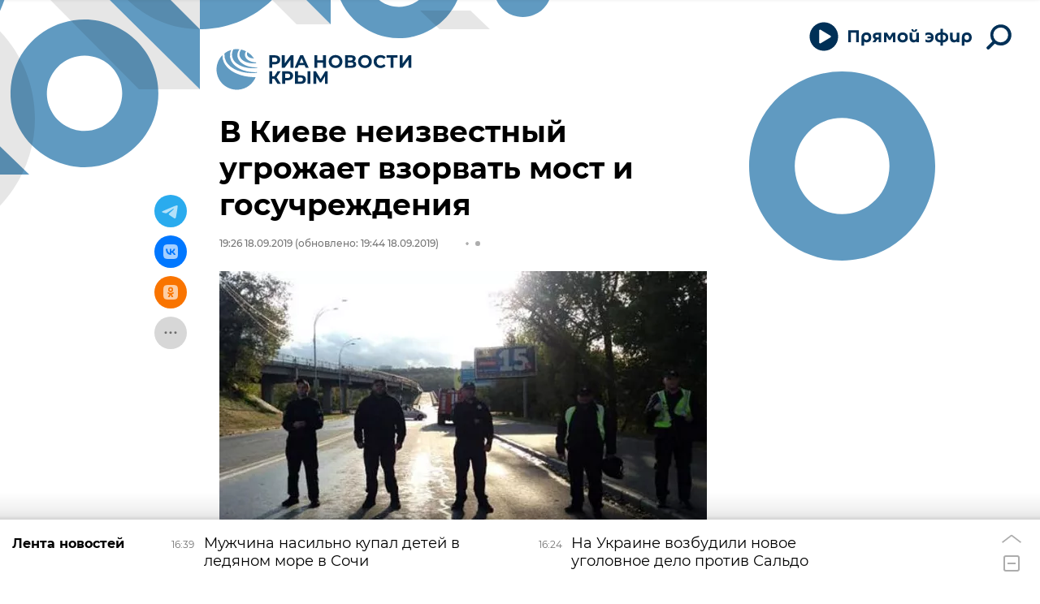

--- FILE ---
content_type: text/html
request_url: https://tns-counter.ru/nc01a**R%3Eundefined*rian_ru/ru/UTF-8/tmsec=rian_ru/769316455***
body_size: -73
content:
1B0B6B1369737B0AX1769175818:1B0B6B1369737B0AX1769175818